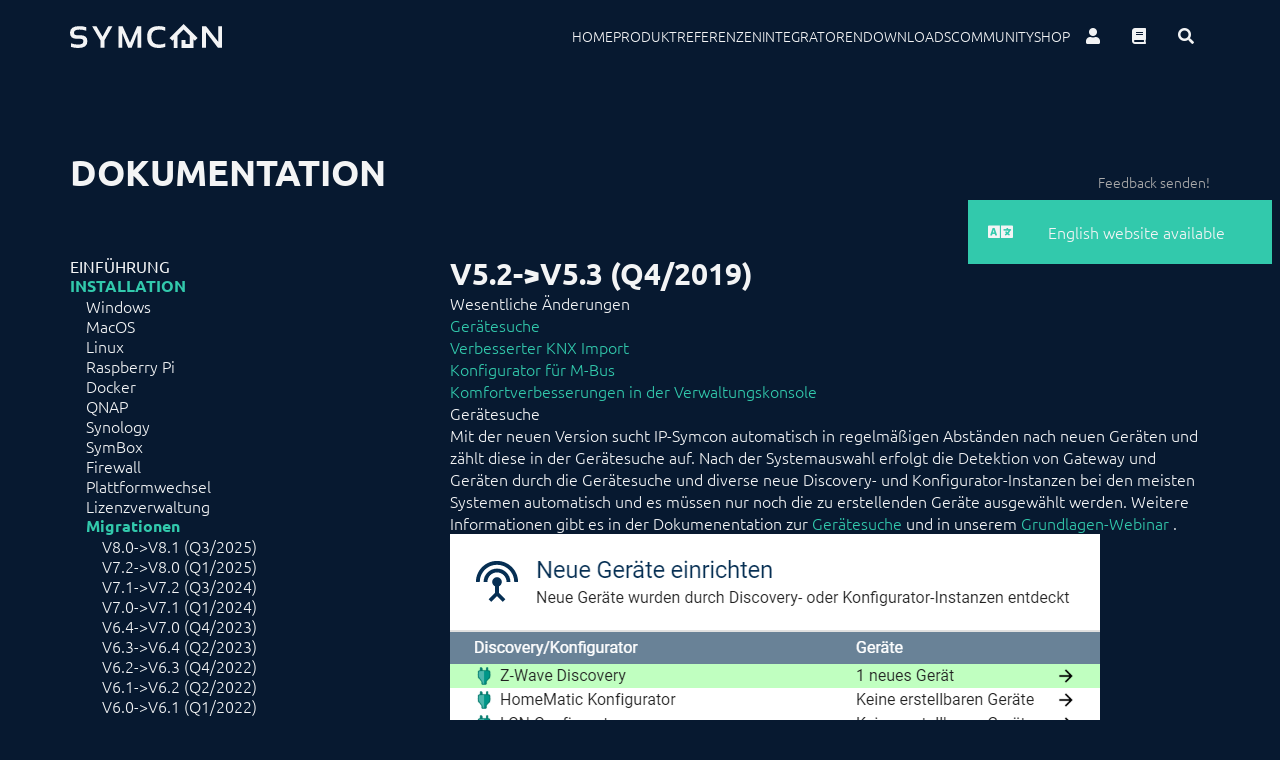

--- FILE ---
content_type: text/html; charset=utf-8
request_url: https://www.symcon.de/de/service/dokumentation/installation/migrationen/v52-v53-q4-2019/
body_size: 28654
content:
  <!DOCTYPE html>

<html lang="de" class="scroll-smooth scroll-p-24">
<head>
  <!--meta data block-->
  <meta charset="utf-8">
  <meta http-equiv="X-UA-Compatible" content="IE=edge">
  <meta name="viewport" content="width=device-width, initial-scale=1, maximum-scale=1, user-scalable=no">
  <!-- DESIGN | CONSEQUENCE Werbung und Kommunikation GmbH -->
  <meta name="author"
        content="Symcon GmbH">
  <meta name="publisher"
        content="Symcon GmbH">
  <meta name="copyright"
        content="Symcon GmbH">
  <meta name="description"
        content="Automation Solution">
  <meta name="keywords"
        content="SmartHome, Automatisierungssoftware, Software, IP-Symcon, Symcon, Sicherheit, Automation, Solution, Baukasten, Smart, Home">
  <meta name="pagetype"
        content="SmartHome Software Hardware">
  <meta http-equiv="content-language" content="de">
  <meta name="theme-color" content="rgba(7,25,48,1)" />

  <title>V5.2->V5.3 (Q4/2019) &#151; IP-Symcon :: Automatisierungssoftware</title>


  <!--Favicons-->
  <link rel="apple-touch-icon" sizes="180x180" href="/assets/favicons/apple-touch-icon.png">
  <link rel="icon" type="image/png" sizes="32x32" href="/assets/favicons/favicon-32x32.png">
  <link rel="icon" type="image/png" sizes="16x16" href="/assets/favicons/favicon-16x16.png">
  <link rel="manifest" href="/assets/site.webmanifest">
  <link rel="mask-icon" href="/assets/favicons/safari-pinned-tab.svg" color="#32c9ac">


  <link href="/assets/css/ubuntu-v13-latin.css" rel="stylesheet">
<link href="/assets/modules/fontawesome-free-5.9.0/css/all.css" rel="stylesheet">
<link href="/assets/css/output.css" rel="stylesheet">      <link href="/media/plugins/zephir/cookieconsent/index.css" rel="stylesheet">

  <!-- Meta Pixel Code -->
  <script
          type="text/plain"
          data-category="measurement"
          data-service="Meta Analytics">
    !function(f, b, e, v, n, t, s) {
      if (f.fbq) return;
      n = f.fbq = function() {
        n.callMethod ?
          n.callMethod.apply(n, arguments) : n.queue.push(arguments);
      };
      if (!f._fbq) f._fbq = n;
      n.push = n;
      n.loaded = !0;
      n.version = "2.0";
      n.queue = [];
      t = b.createElement(e);
      t.async = !0;
      t.src = v;
      s = b.getElementsByTagName(e)[0];
      s.parentNode.insertBefore(t, s);
    }(window, document, "script",
      "https://connect.facebook.net/en_US/fbevents.js");
    fbq("init", "477457067203967"); //Symcon
    fbq("track", "PageView");
  </script>
  <noscript>
    <img data-category="measurement"
                 data-service="Meta Analytics" height="1" width="1" style="display:none"
                 src="https://www.facebook.com/tr?id=477457067203967&ev=PageView&noscript=1"
    /></noscript>
  <!-- End Meta Pixel Code -->

  <!-- Global site tag (gtag.js) - Google Analytics -->
  <script async data-src="https://www.googletagmanager.com/gtag/js?id=UA-33065448-1"
          type="text/plain"
          data-category="measurement"
          data-service="Google Analytics"></script>
  <script data-category="measurement"
          type="text/plain"
          data-service="Google Analytics">
    window.dataLayer = window.dataLayer || [];

    function gtag() {
      dataLayer.push(arguments);
    }

    gtag("js", new Date());

    gtag("config", "UA-33065448-1");

    (function(i, s, o, g, r, a, m) {
      i["GoogleAnalyticsObject"] = r;
      i[r] = i[r] || function() {
        (i[r].q = i[r].q || []).push(arguments);
      }, i[r].l = 1 * new Date();
      a = s.createElement(o),
        m = s.getElementsByTagName(o)[0];
      a.async = 1;
      a.src = g;
      m.parentNode.insertBefore(a, m);
    })(window, document, "script", "https://www.google-analytics.com/analytics.js", "ga");

    ga("create", "UA-33065448-1", "auto");
    ga("set", "transport", "beacon");
    ga("send", "pageview");
  </script>
  <!-- End gtag.js -->


</head>

<body class="min-h-screen flex flex-col">


  <header class="sticky top-0 w-full bg-base-color p-0 md:py-2 z-[1001] xl:py-4">
  <nav class="xl:container relative mx-auto flex items-center">
    <!--mobile toggle-->
    <input type="checkbox" id="menu-toggle" class="hidden peer">
    <!--Icon Container-->
    <div class="flex justify-between items-center md:py-8 px-6 xl:p-0">
      <a class="z-20" href="/de/" aria-label="Logo">
        <svg class="stoke-white fill-white h-6 w-auto"
             xmlns="http://www.w3.org/2000/svg"
             viewBox="0 0 199.16 31.53">
          <g>
            <path
              d="M1.39,30.14V25.39A27.63,27.63,0,0,0,11,27q6.52,0,6.52-4.36,0-3.16-4-3.17H8.7Q0,19.44,0,11.51,0,2.8,12.39,2.79a29.15,29.15,0,0,1,9,1.39V8.94a25.64,25.64,0,0,0-9-1.59q-7.14,0-7.14,4.16c0,2.12,1.15,3.17,3.45,3.17h4.84q9.26,0,9.25,7.93,0,8.92-11.77,8.92A30.88,30.88,0,0,1,1.39,30.14Z"></path>
            <path d="M29,3h5.65l8,13.66L50.08,3h5.45L45.11,21.42v9.91H39.85V21.42Z"></path>
            <path
              d="M63.52,31.33V3H69L78.58,24.5,88,3h5.25V31.33H88.39V11.59L80.71,31.33H76.23L68.38,11.59V31.33Z"></path>
            <path
              d="M124.66,30.14a23.26,23.26,0,0,1-8.32,1.39q-15.27,0-15.26-14.77,0-14,15.26-14a23.49,23.49,0,0,1,8.32,1.39V8.94a19.66,19.66,0,0,0-7.92-1.59q-10.21,0-10.21,9.41Q106.53,27,116.74,27a19.82,19.82,0,0,0,7.92-1.58Z"></path>
            <path d="M173.09,31.33V3h5.25L194.1,23.25V3h5.06V31.33H193.9L178.15,10.64V31.33Z"></path>
            <path
              d="M146,31.38h15.76V20.16L163.61,22l3.57-3.57L148.78,0h0l-18.4,18.41L134,22l1.81-1.82V31.38h5.07l0-16.27,8-8,8,8V26.33h-5.5V21H146Z"></path>
          </g>
        </svg>
      </a>
    </div>
    <!--Menu-->
    <!--Toggle Buttons-->
    <label class="hidden ml-auto py-4 md:py-8 px-6 z-20 peer-checked:flex" for="menu-toggle">
      <i class="text-white text-2xl fas fa-times"></i>
    </label>
    <label class="flex ml-auto py-4 md:py-8 px-6 z-20 peer-checked:hidden xl:hidden" for="menu-toggle">
      <i class="fas fa-bars text-white text-2xl ml-auto"></i>
    </label>

    <!--navigation-->
    <ul
      class="fixed text-clean-white top-0 z-10 uppercase text-2xl gap-6 opacity-95 flex overflow-hidden w-screen h-0 peer-checked:h-screen bg-accent flex-col justify-center items-center peer-checked:text-primary transition-all duration-300 xl:h-full xl:w-full xl:flex-row xl:relative xl:bg-transparent xl:text-sm xl:justify-end xl:items-center xl:overflow-auto">

      <li class="hover:text-[#23527c] transition-colors duration-300" aria-label="Home">
        <a  href="/de/">
          Home        </a>
      </li>

      <li class="hover:text-[#23527c] transition-colors duration-300">
        <a           href="/de/produkt/"  aria-label="Produkt">
          Produkt        </a>
      </li>

      <li class="hover:text-[#23527c] transition-colors duration-300">
        <a           href="/de/referenzen/"  aria-label="Referenzen">
          Referenzen        </a>
      </li>

      <li class="hover:text-[#23527c] transition-colors duration-300">
        <a           href="/de/integratoren/"  aria-label="Integratoren">
          Integratoren        </a>
      </li>

      <li class="hover:text-[#23527c] transition-colors duration-300">
        <a           href="/de/downloads/"  aria-label="Downloads">
          Downloads        </a>
      </li>

      <li class="hover:text-[#23527c] transition-colors duration-300">
        <a href="https://community.symcon.de" aria-label="Community">Community</a>
      </li>

      <li class="hover:text-[#23527c] transition-colors duration-300">
        <a           href="/de/shop/" aria-label="Shop">
          Shop        </a>
      </li>

      <li  class="flex justify-center items-center ">
        <a href="https://account.symcon.de" class="hover:text-[#23527c] py-2 px-4 transition-colors duration-300" title="Persönlicher Bereich">
          <i class="fas fa-user text-base"></i>
        </a>
        <a href="/de/service/dokumentation/einfuehrung/"
           class="hover:text-[#23527c] py-2 px-4 transition-colors duration-300"
           title="Dokumentation">
          <i class="fas fa-book text-base"></i>
        </a>
        <button onclick="handleSearchFieldToggle()" id="search-field-toggle-button"
                class="py-2 px-4 transition-colors duration-300" title="Suche">
          <i id="header-search-button"
             class="fas fa-search text-base hover:text-[#23527c] transition-colors duration-300"></i>
        </button>
      </li>

    </ul>
    <form id="searchform" class="relative md:absolute md:right-0 md:top-full hidden opacity-0 transition-opacity duration-300"
          action="//community.symcon.de/search" method="GET">
      <input type="search" id="searchfield" value="" name="q" placeholder="Suche...">
      <span
        class="fas fa-times absolute right-0 p-4 top-0 h-full bg-clean-white z-10 flex justify-center items-center text-red-400 hover:text-red-500 "
        onclick="handleSearchFieldToggle()">
              <i id="search-close "></i>
      </span>
    </form>
    <script>

      let searchForm = document.getElementById("searchform")
      let searchFieldToggleButton = document.getElementById("search-field-toggle-button")
      let searchFiledToggleStore = false;
      let handleSearchFieldToggle = () => {
        console.log("toggle")

        if (searchFiledToggleStore) {
          searchForm.classList.remove("opacity-100")
          searchForm.classList.add("opacity-0")
          searchFieldToggleButton.classList.remove("bg-accent")
          document.getElementById("searchfield").value = "";
          setTimeout(() => {
            searchForm.classList.add("hidden")
          }, 300)
        } else {
          searchForm.classList.remove("hidden")
          setTimeout(() => {
            searchForm.classList.add("opacity-100")
            searchForm.classList.remove("opacity-0")
            searchFieldToggleButton.classList.add("bg-accent")
            document.getElementById("searchfield").focus();
          }, 10)
        }
        searchFiledToggleStore = !searchFiledToggleStore;
      }

    </script>
  </nav>


</header>

  <main class="container mx-auto  max-md:p-2">

  <div class="fixed hidden top-0 left-0 right-0 bottom-0 justify-center items-center bg-[rgba(0,0,0,.7)]"
     id="feedback-modal">

  <div class="max-w-md flex flex-col gap-4 bg-white p-4">
    <h1 class="text-4xl text-base-color-2 uppercase">Was können wir verbessern?</h1>
    <div class="feedback-content flex flex-col flex flex-col gap-2 p-4">
      <input type="text" id="feedback-name" class="form-control bg-clean-white" placeholder="Ihr Name (erforderlich)">
      <input id="feedback-subject" class="form-control" type="text" placeholder="Betreff (erforderlich)">
      <textarea id="feedback-message" class="form-control" placeholder="Ihre Nachricht" cols="50"
                rows="10"></textarea>
      <input id="feedback-email" type="email" class="form-control !max-w-full w-full"
             placeholder="Ihre E-Mail-Adresse (für Rückfragen)">
      <div class="flex justify-center items-center">
        <div id="feedback-text" class="text-red-500 font-bold"></div>

      <button onclick="modal.submit();" id="feedback-submit" class=" max-w-full w-36 h-12 ml-auto btn btn-primary"
              type="submit">Absenden</button>
      <button id="feedback-loading" class="btn btn-primary ml-auto max-w-full w-36 h-12" style="display: none;"
              type="submit"><i class="fas fa-spinner animate-spin text-3xl"></i></button>
      </div>
    </div>
  </div>
</div>


<header class="py-16 flex w-full justify-between">
  <div class="flex flex-col gap-8">
    <p class="h-4"><a id="doku-back-link" class="text-accent" href="/produkt">« Zurück zu Produkt </a></p>
    <h1 class="text-4xl uppercase font-bold">Dokumentation</h1>
  </div>
  <div class="mt-auto flex gap-2 text-sm  max-md:hidden">
    <a id="edit-button" href="javascript:editPage();" class="hidden text-[#aaa] transition-colors duration-300 hover:text-white">(Bearbeiten)</a>
    <a href="javascript:modal.open();"
       class="text-[#aaa] transition-colors duration-300 hover:text-white ">Feedback senden!</a>
  </div>
</header>

<script data-cookiecategory="necessary">


  String.prototype.isBlank = function () {
    return (this.trim() === "");
  }

  class ModalForm {
    feedbackSent = false;
    modalElement;
    feedbackEmail;
    feedbackName;

    constructor(element) {
      this.modalElement = document.getElementById(element);
      this.feedbackEmail = localStorage.getItem('feedback_email');
      this.feedbackName = localStorage.getItem('feedback_name');

      if (this.feedbackEmail != null) {
        document.getElementById('feedback-email').value = this.feedbackEmail;
      }
      if (this.feedbackName != null) {
        document.getElementById('feedback-name').value = this.feedbackName;
      }

      this.modalElement.addEventListener('click', (e) => {
        if (e.target.id === element) {
          this.save();
        }
      });
    }


    open() {
      document.getElementById('feedback-modal').classList.add('flex', "z-[1000]");
      document.getElementById('feedback-modal').classList.remove('hidden');
    }


    save(){
      localStorage.setItem('feedback_email', document.getElementById('feedback-email').value.trim());
      localStorage.setItem('feedback_name', document.getElementById('feedback-name').value.trim());
      localStorage.setItem('feedback_subject', document.getElementById('feedback-subject').value.trim());
      localStorage.setItem('feedback_message', document.getElementById('feedback-message').value.trim());
      this.close();
    }

    saveClear(){
      localStorage.removeItem("feedback_subject");
      localStorage.removeItem("feedback_message");
      document.getElementById('feedback-subject').value = "";
      document.getElementById('feedback-message').value = "";
    }

    close() {
      document.getElementById('feedback-modal').classList.remove('flex', "z-[1000]");
      document.getElementById('feedback-modal').classList.add('hidden');
    }

    submit() {
      if(this.feedbackSent){
        this.close();
        return;
      }

      let emailReg = /^([\w+-\.]+@([\w-]+\.)+[\w-]{2,64})?$/
      let name = document.getElementById('feedback-name').value.trim();
      let subject = document.getElementById('feedback-subject').value.trim();
      let message = document.getElementById('feedback-message').value.trim()
      let email = document.getElementById('feedback-email').value.trim();

      /*clear feedback text*/
      document.getElementById('feedback-text').innerHTML = "";

      if(name.isBlank()){
        document.getElementById('feedback-text').innerHTML = "Kein Name";
        return;
      }

      if (subject.isBlank()) {
        document.getElementById('feedback-text').innerHTML = "Kein Betreff";
        return;
      }

      if (email.isBlank()||!emailReg.test(email)) {
        document.getElementById('feedback-text').innerHTML = "Ungültige E-Mail-Adresse";
        return;
      }

      localStorage.setItem('feedback_name', name);
      localStorage.setItem('feedback_email', email);


      document.getElementById('feedback-submit').style.display = "none";
      document.getElementById('feedback-loading').style.display = "flex";

      /*send feedback*/
      this.feedbackSent = true;

      let url = "https://support.symcon.de/feedback?name=" + encodeURIComponent(name) + "&email=" + encodeURIComponent(email) + "&subject=" + encodeURIComponent(subject) + "&message=" + encodeURIComponent(message) + "&url=" + encodeURIComponent("https://www.symcon.de" + "/de/service/dokumentation/installation/migrationen/v52-v53-q4-2019");

      fetch(url, {
        method: "POST"
      })
        .then((response)=> {
          document.getElementById('feedback-loading').style.display = "none";
          document.getElementById('feedback-submit').style.display = "flex";
          return response.text();
        })
        .then((text)=> {
          if (text === '"OK"') {
            document.getElementById('feedback-submit').style.backgroundColor = "#32c9ac";
            document.getElementById('feedback-submit').style.borderColor = "#32c9ac";
            document.getElementById('feedback-submit').innerText = "Erfolgreich!";


            setTimeout(()=> {
              this.feedbackSent = false;
              modal.saveClear();
              modal.close();
            }, 5000);

          } else {
            document.getElementById('feedback-submit').removeAttribute('disabled');
            document.getElementById('feedback-submit').style.backgroundColor = "#b51c1c";
            document.getElementById('feedback-submit').style.borderColor = "#b51c1c";
            document.getElementById('feedback-submit').innerText = "Erneut versuchen";
          }
        })
        .catch(()=> {
          document.getElementById('feedback-submit').removeAttribute('disabled');
          document.getElementById('feedback-submit').style.backgroundColor = "#b51c1c";
          document.getElementById('feedback-submit').style.borderColor = "#b51c1c";
          document.getElementById('feedback-submit').innerText = "Erneut versuchen";
        })
    }

  }

  function editPage() {
    if (window.location.href.includes('localhost') === true) {
      window.open('/panel/pages/service+dokumentation+installation+migrationen+v52-v53-q4-2019');
    } else {
      let path = "service/dokumentation/2_installation/12_migrationen/13_v52-v53-q4-2019" + "/" + "doku-default" + "." + "de" + ".txt";
      window.open(('https://github.com/symcon/site/edit/master/content/' + path).replace(new RegExp('\/' + '$'), '.txt'));
    }
  }


  let modal = new ModalForm('feedback-modal');


  /*enable github editing with special keyboard shortcut*/
  window.addEventListener('keydown', (event) => {
    if (event.ctrlKey && event.shiftKey && event.altKey && event.code === "KeyN") {
      try {
        localStorage.setItem('github-edit', '1');
        document.getElementById('edit-button').style.display = 'block';
        $('#edit-button').show();
      } catch (e) {
        console.log(e)
      }
    }
  });

  document.addEventListener("DOMContentLoaded",()=>{
    try {
      if (localStorage.getItem('github-edit') === '1') {
        document.getElementById('edit-button').style.display = 'block';
      }
    } catch {
      console.log(e)
    }
  })

</script>
<script data-cookiecategory="measurement">
  document.addEventListener("DOMContentLoaded", () => {
    const refURL = document.referrer;
    const backLink = document.getElementById('doku-back-link');
    let specialSites = (refURL.indexOf('amplifyapp.com') === -1 || refURL.indexOf('localhost:8000') === -1 || refURL.indexOf('symcon.de') === -1);
    if (refURL === '' || !specialSites) {
      //user comes from an external page or inputted page directly, don't show back link
      backLink.style.display = 'none';
    } else if (refURL.indexOf('documentation') !== -1 || refURL.indexOf('dokumentation') !== -1) {
      //user comes from a doku page, don't show back link
      backLink.style.display = 'none';
    } else if (refURL.indexOf('forum') !== -1) {
      //user comes from the community forum, show back link
      backLink.innerText = "Zurück zum Forum";
      backLink.setAttribute('href', refURL);
      backLink.style.display = 'block';
    } else {
      //user comes from some other symcon page, we show the link with a correct name
      backLink.setAttribute('href', refURL);
      backLink.style.display = 'none';
      //request page title
      const Http = new XMLHttpRequest();
      Http.open("GET", refURL);
      Http.send();
      Http.onreadystatechange = function (e) {
        if (e.target.responseText.match(/<title[^>]*>(.*?)<\/title>/g)) {
          //search global
          let title = e.target.responseText.match(/<title[^>]*>(.*?)<\/title>/g)[0];
          //search local
          title = title.match(/<title[^>]*>(.*?)<\/title>/)[1];
          title = title.substring(0, title.indexOf(' &#151; ' + "IP-Symcon :: Automatisierungssoftware"));
          backLink.innerText = "Zurück zu  " + title;
          backLink.style.display = 'block';
        }
      }
    }
  })
</script>
  <section class="md:grid md:grid-cols-3">

    <label for="mobile-doku-nav"
           class="md:hidden w-12 h-12 bg-accent fixed left-2 bottom-2 flex justify-center items-center cursor-pointer z-[1003] group">
      <i class="fas fa-bars text-white text-2xl"></i>
    </label>
    <input id="mobile-doku-nav" class="peer hidden" type="checkbox"></input>
    <!--Getting correct site children and passing them along-->
    <nav
      class="max-md:max-w-0 max-md:overflow-x-hidden max-md:overflow-y-scroll max-md:fixed max-md:left-0 max-md:top-0 max-md:bottom-0 max-md:z-[1002] max-md:peer-checked:max-w-xs max-md:w-full max-md:transition-all max-md:duration-500 max-md:bg-base-color-2 max-md:peer-checked:px-4 max-md:py-4 max-md:text-sm max-md:whitespace-nowrap">
            
<ul class="pb-2 flex flex-col overflow-hidden transition-all duration-300 gap-2 pb-4 font-medium">
    <li class="flex flex-col gap-2 sub ">
    <a class=" uppercase    "
      href="/de/service/dokumentation/einfuehrung/">Einf&uuml;hrung</a>
      </li>
    <li class="flex flex-col gap-2 sub active">
    <a class=" uppercase    text-accent font-bold"
      href="/de/service/dokumentation/installation/">Installation</a>
    
<ul class="pb-2 flex flex-col overflow-hidden transition-all duration-300 gap-2 pl-4 font-normal">
    <li class="flex flex-col gap-2 normal ">
    <a class="    "
      href="/de/service/dokumentation/installation/windows/">Windows</a>
      </li>
    <li class="flex flex-col gap-2 normal ">
    <a class="    "
      href="/de/service/dokumentation/installation/macos/">MacOS</a>
      </li>
    <li class="flex flex-col gap-2 normal ">
    <a class="    "
      href="/de/service/dokumentation/installation/linux/">Linux</a>
      </li>
    <li class="flex flex-col gap-2 normal ">
    <a class="    "
      href="/de/service/dokumentation/installation/raspberry-pi/">Raspberry Pi</a>
      </li>
    <li class="flex flex-col gap-2 normal ">
    <a class="    "
      href="/de/service/dokumentation/installation/docker/">Docker</a>
      </li>
    <li class="flex flex-col gap-2 normal ">
    <a class="    "
      href="/de/service/dokumentation/installation/qnap/">QNAP</a>
      </li>
    <li class="flex flex-col gap-2 normal ">
    <a class="    "
      href="/de/service/dokumentation/installation/synology/">Synology</a>
      </li>
    <li class="flex flex-col gap-2 normal ">
    <a class="    "
      href="/de/service/dokumentation/installation/symbox/">SymBox</a>
      </li>
    <li class="flex flex-col gap-2 normal ">
    <a class="    "
      href="/de/service/dokumentation/installation/firewall/">Firewall</a>
      </li>
    <li class="flex flex-col gap-2 normal ">
    <a class="    "
      href="/de/service/dokumentation/installation/plattformwechsel/">Plattformwechsel</a>
      </li>
    <li class="flex flex-col gap-2 normal ">
    <a class="    "
      href="/de/service/dokumentation/installation/lizenz-aendern/">Lizenzverwaltung</a>
      </li>
    <li class="flex flex-col gap-2 sub active">
    <a class="    text-accent font-bold"
      href="/de/service/dokumentation/installation/migrationen/">Migrationen</a>
    
<ul class="pb-2 flex flex-col overflow-hidden transition-all duration-300 gap-2 pl-4 font-normal">
    <li class="flex flex-col gap-2 normal ">
    <a class="    "
      href="/de/service/dokumentation/installation/migrationen/v80-v81-q3-2025/">V8.0-&gt;V8.1 (Q3/2025)</a>
      </li>
    <li class="flex flex-col gap-2 normal ">
    <a class="    "
      href="/de/service/dokumentation/installation/migrationen/v72-v80-q1-2025/">V7.2-&gt;V8.0 (Q1/2025)</a>
      </li>
    <li class="flex flex-col gap-2 normal ">
    <a class="    "
      href="/de/service/dokumentation/installation/migrationen/v71-v72-q3-2024/">V7.1-&gt;V7.2 (Q3/2024)</a>
      </li>
    <li class="flex flex-col gap-2 normal ">
    <a class="    "
      href="/de/service/dokumentation/installation/migrationen/v70-v71-q1-2024/">V7.0-&gt;V7.1 (Q1/2024)</a>
      </li>
    <li class="flex flex-col gap-2 normal ">
    <a class="    "
      href="/de/service/dokumentation/installation/migrationen/v64-v70-q4-2023/">V6.4-&gt;V7.0 (Q4/2023)</a>
      </li>
    <li class="flex flex-col gap-2 normal ">
    <a class="    "
      href="/de/service/dokumentation/installation/migrationen/v63-v64-q2-2023/">V6.3-&gt;V6.4 (Q2/2023)</a>
      </li>
    <li class="flex flex-col gap-2 normal ">
    <a class="    "
      href="/de/service/dokumentation/installation/migrationen/v62-v63-q4-2022/">V6.2-&gt;V6.3 (Q4/2022)</a>
      </li>
    <li class="flex flex-col gap-2 normal ">
    <a class="    "
      href="/de/service/dokumentation/installation/migrationen/v61-v62-q2-2022/">V6.1-&gt;V6.2 (Q2/2022)</a>
      </li>
    <li class="flex flex-col gap-2 normal ">
    <a class="    "
      href="/de/service/dokumentation/installation/migrationen/v60-v61-q1-2022/">V6.0-&gt;V6.1 (Q1/2022)</a>
      </li>
    <li class="flex flex-col gap-2 normal ">
    <a class="    "
      href="/de/service/dokumentation/installation/migrationen/v55-v60-q3-2021/">V5.5-&gt;V6.0 (Q3/2021)</a>
      </li>
    <li class="flex flex-col gap-2 normal ">
    <a class="    "
      href="/de/service/dokumentation/installation/migrationen/v54-v55-q4-2020/">V5.4-&gt;V5.5 (Q4/2020)</a>
      </li>
    <li class="flex flex-col gap-2 normal ">
    <a class="    "
      href="/de/service/dokumentation/installation/migrationen/v53-v54-q2-2020/">V5.3-&gt;V5.4 (Q2/2020)</a>
      </li>
    <li class="flex flex-col gap-2 normal active">
    <a class="    text-accent font-bold"
      href="/de/service/dokumentation/installation/migrationen/v52-v53-q4-2019/">V5.2-&gt;V5.3 (Q4/2019)</a>
      </li>
    <li class="flex flex-col gap-2 normal ">
    <a class="    "
      href="/de/service/dokumentation/installation/migrationen/v51-v52-q3-2019/">V5.1-&gt;V5.2 (Q3/2019)</a>
      </li>
    <li class="flex flex-col gap-2 normal ">
    <a class="    "
      href="/de/service/dokumentation/installation/migrationen/v50-v51-q2-2019/">V5.0-&gt;V5.1 (Q2/2019)</a>
      </li>
    <li class="flex flex-col gap-2 normal ">
    <a class="    "
      href="/de/service/dokumentation/installation/migrationen/v44-v50-q3-2018/">V4.4-&gt;V5.0 (Q3/2018)</a>
      </li>
    <li class="flex flex-col gap-2 normal ">
    <a class="    "
      href="/de/service/dokumentation/installation/migrationen/v43-v44-q4-2017/">V4.3-&gt;V4.4 (Q4/2017)</a>
      </li>
    <li class="flex flex-col gap-2 normal ">
    <a class="    "
      href="/de/service/dokumentation/installation/migrationen/v42-v43-q3-2017/">V4.2-&gt;V4.3 (Q3/2017)</a>
      </li>
    <li class="flex flex-col gap-2 normal ">
    <a class="    "
      href="/de/service/dokumentation/installation/migrationen/v41-v42-q2-2017/">V4.1-&gt;V4.2 (Q2/2017)</a>
      </li>
    <li class="flex flex-col gap-2 normal ">
    <a class="    "
      href="/de/service/dokumentation/installation/migrationen/v40-v41-q4-2016/">V4.0-&gt;V4.1 (Q4/2016)</a>
      </li>
    <li class="flex flex-col gap-2 normal ">
    <a class="    "
      href="/de/service/dokumentation/installation/migrationen/v34-v40-q1-2016/">V3.4-&gt;V4.0 (Q1/2016)</a>
      </li>
    <li class="flex flex-col gap-2 normal ">
    <a class="    "
      href="/de/service/dokumentation/installation/migrationen/v33-v34-q2-2015/">V3.3-&gt;V3.4 (Q2/2015)</a>
      </li>
    <li class="flex flex-col gap-2 normal ">
    <a class="    "
      href="/de/service/dokumentation/installation/migrationen/v32-v33-q1-2015/">V3.2-&gt;V3.3 (Q1/2015)</a>
      </li>
    <li class="flex flex-col gap-2 normal ">
    <a class="    "
      href="/de/service/dokumentation/installation/migrationen/v31-v32-q3-2014/">V3.1-&gt;V3.2 (Q3/2014)</a>
      </li>
    <li class="flex flex-col gap-2 normal ">
    <a class="    "
      href="/de/service/dokumentation/installation/migrationen/v30-v31-q2-2014/">V3.0-&gt;V3.1 (Q2/2014)</a>
      </li>
    <li class="flex flex-col gap-2 normal ">
    <a class="    "
      href="/de/service/dokumentation/installation/migrationen/v27-v30-q3-2013/">V2.7-&gt;V3.0 (Q3/2013)</a>
      </li>
    <li class="flex flex-col gap-2 normal ">
    <a class="    "
      href="/de/service/dokumentation/installation/migrationen/v26-v27-q1-2013/">V2.6-&gt;V2.7 (Q1/2013)</a>
      </li>
    <li class="flex flex-col gap-2 normal ">
    <a class="    "
      href="/de/service/dokumentation/installation/migrationen/v25-v26-q3-2012/">V2.5-&gt;V2.6 (Q3/2012)</a>
      </li>
    <li class="flex flex-col gap-2 normal ">
    <a class="    "
      href="/de/service/dokumentation/installation/migrationen/v24-v25-q4-2011/">V2.4-&gt;V2.5 (Q4/2011)</a>
      </li>
    <li class="flex flex-col gap-2 normal ">
    <a class="    "
      href="/de/service/dokumentation/installation/migrationen/v23-v24-q2-2011/">V2.3-&gt;V2.4 (Q2/2011)</a>
      </li>
    <li class="flex flex-col gap-2 normal ">
    <a class="    "
      href="/de/service/dokumentation/installation/migrationen/v22-v23-q3-2010/">V2.2-&gt;V2.3 (Q3/2010)</a>
      </li>
    <li class="flex flex-col gap-2 normal ">
    <a class="    "
      href="/de/service/dokumentation/installation/migrationen/v21-v22-q1-2010/">V2.1-&gt;V2.2 (Q1/2010)</a>
      </li>
    <li class="flex flex-col gap-2 normal ">
    <a class="    "
      href="/de/service/dokumentation/installation/migrationen/v20-v21-q3-2009/">V2.0-&gt;V2.1 (Q3/2009)</a>
      </li>
    <li class="flex flex-col gap-2 normal ">
    <a class="    "
      href="/de/service/dokumentation/installation/migrationen/v10-v20-q1-2009/">V1.0-&gt;V2.0 (Q1/2009)</a>
      </li>
    <li class="flex flex-col gap-2 normal ">
    <a class="    "
      href="/de/service/dokumentation/installation/migrationen/v00-v10-q1-2005/">V0.0-&gt;V1.0 (Q1/2005)</a>
      </li>
  </ul>  </li>
  </ul>  </li>
    <li class="flex flex-col gap-2 normal ">
    <a class=" uppercase    "
      href="/de/service/dokumentation/sicherheit/">Sicherheit</a>
      </li>
    <li class="flex flex-col gap-2 sub ">
    <a class=" uppercase    "
      href="/de/service/dokumentation/datensicherung/">Datensicherung</a>
      </li>
    <li class="flex flex-col gap-2 sub ">
    <a class=" uppercase    "
      href="/de/service/dokumentation/grundlagen/">Grundlagen</a>
      </li>
    <li class="flex flex-col gap-2 sub ">
    <a class=" uppercase    "
      href="/de/service/dokumentation/komponenten/">Komponenten</a>
      </li>
    <li class="flex flex-col gap-2 sub ">
    <a class=" uppercase    "
      href="/de/service/dokumentation/vorgehensweisen/">Vorgehensweisen</a>
      </li>
    <li class="flex flex-col gap-2 sub ">
    <a class=" uppercase    "
      href="/de/service/dokumentation/modulreferenz/">Modulreferenz</a>
      </li>
    <li class="flex flex-col gap-2 sub ">
    <a class=" uppercase    "
      href="/de/service/dokumentation/befehlsreferenz/">Befehlsreferenz</a>
      </li>
    <li class="flex flex-col gap-2 sub ">
    <a class=" uppercase    "
      href="/de/service/dokumentation/entwicklerbereich/">Entwicklerbereich</a>
      </li>
  </ul>    </nav>

    <main class="col-span-2 pb-32 prose text-white max-w-full">
      <h1 class="text-3xl font-bold">V5.2->V5.3 (Q4/2019)</h1>
      

<h3><span id="Wesentliche_Änderungen">Wesentliche Änderungen</span></h3>
<ul>
<li><a href="/de/service/dokumentation/installation/migrationen/v52-v53-q4-2019#Ger&auml;tesuche">Ger&auml;tesuche</a> </li>
<li><a href="/de/service/dokumentation/installation/migrationen/v52-v53-q4-2019#Verbesserter_KNX_Import">Verbesserter KNX Import</a> </li>
<li><a href="/de/service/dokumentation/installation/migrationen/v52-v53-q4-2019#Konfigurator_f&uuml;r_M-Bus">Konfigurator f&uuml;r M-Bus</a> </li>
<li><a href="/de/service/dokumentation/installation/migrationen/v52-v53-q4-2019#Komfortverbesserungen_in_der_Verwaltungskonsole">Komfortverbesserungen in der Verwaltungskonsole</a> </li>
</ul>
<h4><span id="Gerätesuche">Gerätesuche</span></h4>
<p>Mit der neuen Version sucht IP-Symcon automatisch in regelmäßigen Abständen nach neuen Geräten und zählt diese in der Gerätesuche auf. Nach der Systemauswahl erfolgt die Detektion von Gateway und Geräten durch die Gerätesuche und diverse neue Discovery- und Konfigurator-Instanzen bei den meisten Systemen automatisch und es müssen nur noch die zu erstellenden Geräte ausgewählt werden. Weitere Informationen gibt es in der Dokumenentation zur <a href="/de/service/dokumentation/komponenten/verwaltungskonsole/geraetesuche">Ger&auml;tesuche</a> und in unserem <a href="https://www.youtube.com/watch?v=1H39DfH7_p4">Grundlagen-Webinar</a> .</p>
<figure class="imageblock"><img alt="Gerätesuche" src="/media/pages/service/dokumentation/installation/migrationen/v52-v53-q4-2019/07dce356c8-1768812037/geraetesuche.png"></figure>
<h4><span id="Verbesserter_KNX_Import">Verbesserter KNX Import</span></h4>
<p>Die Import-Funktion im KNX-Konfigurator wurde erweitert. Zusätzlich zum OPC Import ist es nun auch möglich die modernen DPTs aus einer generierten XML-Datei zu importieren und danach komfortabel im Konfigurator anzulegen. Es stehen dazu folgende Video Tutorials zur Verfügung: <a href="https://www.youtube.com/watch?v=DeGCLestF_I">XML-Export mithilfe der ETS</a> , <a href="https://www.youtube.com/watch?v=hgz7nv0SC-Q">XML-Export in IP-Symcon verwenden</a> </p>
<figure class="imageblock"><img alt="KNX Konfigurator" src="/media/pages/service/dokumentation/installation/migrationen/v52-v53-q4-2019/6ca788f203-1768812037/knx-konfigurator.png"></figure>
<h4><span id="Konfigurator_für_M-Bus">Konfigurator für M-Bus</span></h4>
<p>Auch für M-Bus gibt es nun einen Konfigurator. Dieser sucht den gesamten Bereich der Sekundäradressen von M-Bus ab und findet so alle angeschlossenen M-Bus-Geräte, damit diese unkompliziert in IP-Symcon erstellt werden können.</p>
<figure class="imageblock"><img alt="M-Bus Konfigurator" src="/media/pages/service/dokumentation/installation/migrationen/v52-v53-q4-2019/dad23642bb-1768812037/m-bus-konfigurator.png"></figure>
<h4><span id="Komfortverbesserungen_in_der_Verwaltungskonsole">Komfortverbesserungen in der Verwaltungskonsole</span></h4>
<p>Diverse kleine Erweiterungen haben den Komfort der Verwaltungskonsole verbessert. So ist es nun möglich die Reihenfolge der Tabs via Drag &amp; Drop anzupassen. Der Browsertitel passt sich an den Namen der Hauptkategorie an. Die Aktionen für Variablen in Ereignissen wurden erweitert. Insbesondere ist es möglich bei ausgelösten Ereignissen den auslösenden Wert direkt weiterzuleiten. So können unkompliziert diverse automatisierte Verhalten implementiert werden.</p>
<figure class="imageblock"><img alt="Variablenaktionen" src="/media/pages/service/dokumentation/installation/migrationen/v52-v53-q4-2019/7661ed01d2-1768812037/variablen-aktionen.png"></figure>
<h3><span id="Migration">Migration</span></h3>
<div class="flex my-4 gap-4 md:gap-6 md:px-6 p-4 max-sm:py-2 justify-center items-center bg-base-color-2 border border-warning max-lg:text-xs warnblock">
                                <img src="/assets/images/content/alert-light.svg" class="m-0 w-12 h-12" alt="Warning">
                        <div class="w-full">
                    <p>Bitte erstellen Sie auf jeden Fall ein Backup Ihres gesamten IP-Symcon Ordners, um auf die Version 5.2 zurück zu wechseln, sollten wider erwarten Probleme mit der Version 5.3 auftreten.</p>
                    </div>
                </div>
<div class="flex my-4 gap-4 md:gap-6 md:px-6 p-4 max-sm:py-2 justify-center items-center bg-base-color-2 border border-accent max-lg:text-xs infoblock">
                                <img src="/assets/images/content/info-light.svg" class="m-0 w-12 h-12" alt="Warning">
                        <div class="w-full"><p>Falls Sie von der Version 3.4 updaten, lesen Sie bitte vorher die Migrationsanleitung zur Version 4.0: <a href="/de/service/dokumentation/installation/migrationen/v34-v40-q1-2016#Migration">Migration auf Version 4.0</a> , Version 4.1: <a href="/de/service/dokumentation/installation/migrationen/v40-v41-q4-2016#Migration">Migration auf Version 4.1</a> , Version 4.2: <a href="/de/service/dokumentation/installation/migrationen/v41-v42-q2-2017#Migration">Migration auf Version 4.2</a> , Version 4.3: <a href="/de/service/dokumentation/installation/migrationen/v42-v43-q3-2017#Migration">Migration auf Version 4.3</a> , Version 4.4: <a href="/de/service/dokumentation/installation/migrationen/v43-v44-q4-2017#Migration">Migration auf Version 4.4</a> , Version 5.0: <a href="/de/service/dokumentation/installation/migrationen/v44-v50-q3-2018#Migration">Migration auf Version 5.0</a> , Version 5.1: <a href="/de/service/dokumentation/installation/migrationen/v50-v51-q2-2019#Migration">Migration auf Version 5.1</a>  und Version 5.2: <a href="/de/service/dokumentation/installation/migrationen/v51-v52-q3-2019#Migration">Migration auf Version 5.2</a> .</p></div>
                </div>
<ul>
<li>Beim Upgrade in Windows wird die Konfiguration von IP-Symcon analog zu anderen Betriebssystemen in den ProgramData-Ordner verschoben. Dies geschieht automatisch.</li>
<li>Es wird Raspbian Buster für Raspberry Pi erfordert! (Generelle <a href="/de/service/dokumentation/einfuehrung/systemvoraussetzungen/versionenuebersicht">Versionen&uuml;bersicht</a>)</li>
<li>Es wird Ubuntu 18.04 für Linux 64 Bit erfordert! (Generelle <a href="/de/service/dokumentation/einfuehrung/systemvoraussetzungen/versionenuebersicht">Versionen&uuml;bersicht</a>)</li>
<li>Für Microsoft Windows steht ausschließlich eine 64-Bit Version zur Verfügung.</li>
</ul>
<h3><span id="Liste_der_Änderungen">Liste der Änderungen</span></h3>
<h4><span id="Allgemein">Allgemein</span></h4>
<ul>
<li>
<p>Neu: Windows Version speichert alle Daten ab sofort unter C:\ProgramData\Symcon (<a href="https://community.symcon.de/t/neue-windows-version-der-5-3-mit-migration-in-den-program-data-ordner/50593">Mehr Informationen</a> )</p>
</li>
<li>
<p>Neu: Wenn IP-Symcon abstürzt wird unter Ubuntu/RPi/MacOS versucht automatisch ein Stacktrace im /var/lib/symcon/minidump Ordner zu speichern.</p>
</li>
<li>
<p>Neu: MiniDumps unter Windows sind jetzt testweise signifikant kleiner</p>
</li>
<li>
<p>Neu: HasAction Funktion zum Prüfen, ob Variable eine gültige Aktion besitzt</p>
</li>
<li>
<p>Neu: SSDP Control (Beispiel: YC_SearchDevices($id, "upnp:rootdevice"))</p>
</li>
<li>
<p>Neu: DNS-SD kann Geräte suchen</p>
</li>
<li>
<p>Neu: DNS-SD nutzt unter Linux die native Avahi API</p>
</li>
<li>
<p>Neu: UDP Socket unterstützt nun korrekt Broadcasting über alle vorhandenen Interfaces</p>
</li>
<li>
<p>Neu: Datenfluss angepasst, sodass mehrere alternative Pakete versendet werden können und nur das "beste" an die Instanz ausgeliefert wird. (Bisher nicht für PHP-Module verfügbar)</p>
</li>
<li>
<p>Neu: Update-Kanal wird unter Linux auch unter /etc/apt/sources.list.d/* geprüft</p>
</li>
<li>
<p>Neu: WFC_PushMessageEx um eine WebSocket Nachricht an einen bestimmten verbundenen Client via (RemoteIP/RemotePort) zu senden.</p>
</li>
<li>
<p>Neu: Die Docker, Ubuntu und Raspberry Pi Versionen nutzen für DNS-SD nun Avahi Core anstatt Avahi vom Betriebssystem. (Dadurch entfällt die letzte große Paket-Abhängigkeit)</p>
</li>
<li>
<p>Neu: Ubuntu/Raspberry Pi zeigt nach der Installation den Pfad zur Konsole an</p>
</li>
<li>
<p>Neu: MQTT: Retain</p>
</li>
<li>
<p>Neu: MQTT: Session Management (Siehe Timeout und Queue Limit Einstellungen im Server)</p>
</li>
<li>
<p>Neu: MQTT: Last Will/Testament</p>
</li>
<li>
<p>Neu: MQTT: Publish eines Clients wir nur in IP-Symcon ausgewertet und nicht an die anderen Clients weitergeleitet</p>
</li>
<li>
<p>Neu: Im Tray unter Windows gibt es einen Button zum Öffnen des ProgramData Pfades</p>
</li>
<li>
<p>Fix: Connect Dienst hat ein Timeout von 120 Sekunden anstatt von 10 Sekunden (Das sollte die Abbrüche der Verwaltungskonsole bei langen Operationen lösen)</p>
</li>
<li>
<p>Fix: MessageQueue wird beim Beenden vollständig abgearbeitet (Löst Problem mit fehlenden Werten in der settings.json die direkt vor dem Beenden geschrieben wurden)</p>
</li>
<li>
<p>Fix: "Enable Broadcast" aus UDP Socket entfernt, das dies nur für den Multicast Socket anwendbar war</p>
</li>
<li>
<p>Fix: Bei Modul-Updates wurde der Instanz-Status nicht korrekt zurückgesetzt, sodass diese weiterhin als Aktiv gemeldet wurden, obwohl diese gar nicht verfügbar waren</p>
</li>
<li>
<p>Fix: Potenzieller Fix für seltenes Crash-Problem, wenn man oft I/Os schließt/öffnet unter Linux</p>
</li>
<li>
<p>Fix: MQTT: Unvollständige/Fehlerhafte Pakete konnten IP-Symcon zum Absturz bringen</p>
</li>
<li>
<p>Fix: VoIP: VoIP_SendDTMF erlaubt nun auch * und #</p>
</li>
<li>
<p>Fix: IntervalBox'en und 'label' auf NumberSpinner und 'caption' aktualisiert</p>
</li>
<li>
<p>Fix: MQTT leitet Nachrichten nicht an den Ursprung weiter um Endlosschleifen zu verhindern</p>
</li>
<li>
<p>Fix: Fehlerhafte Module konnten nicht über den Store gelöst werden</p>
</li>
<li>
<p>Fix: MQTT: Geräte ohne ClientID bekommen eine passende ClientID zugewiesen</p>
</li>
<li>
<p>Fix: MQTT: Last Will mit QoS &gt; 0 wird aktuell mit QoS = 0 versendet</p>
</li>
</ul>
<h4><span id="Geräte">Geräte</span></h4>
<ul>
<li>
<p>Neu: Discovery Instanzen für alle Symcon LAN Gateways (IPS-868, M-Bus, 1-Wire, Z-Wave, EnOcean)</p>
</li>
<li>
<p>Neu: HomeMatic Discovery</p>
</li>
<li>
<p>Neu: IPS-868 Konfigurator</p>
</li>
<li>
<p>Neu: EnOcean D2-11-*</p>
</li>
<li>
<p>Neu: EnOcean EEP D2-05-00, EEP D2-05-01, D2-05-02</p>
</li>
<li>
<p>Neu: M-Bus Konfigurator, welcher alle angeschlossenen M-Bus Geräte suchen kann</p>
</li>
<li>
<p>Neu: M-Bus Geräte können über Sekundär-Adressierung angesprochen werden</p>
</li>
<li>
<p>Neu: M-Bus: Anzahl der gelesenen Pakete kann limitiert werden</p>
</li>
<li>
<p>Neu: M-Bus Konfigurator: Standard Intervall / Standard Adressierung kann vorgegeben werden</p>
</li>
<li>
<p>Neu: KNX Konfigurator kann XML Exports der ETS Gruppenadressen einlesen (Damit werden auch die neuen DPT Instanzen erstellt)</p>
</li>
<li>
<p>Neu: KNX Konfigurator in der Legacy Konsole entfernt, da dieser nicht mehr mit IP-Symcon 5.3 kompatibel ist</p>
</li>
<li>
<p>Neu: KNX Konfigurator versucht GA's mit dem Status-Suffix automatisch als Rückmelde GA zuzuordnen, sofern gewünscht</p>
</li>
<li>
<p>Neu: KNX/DPT Instanzen haben im Namen zusätzlich den generischen Datentyp</p>
</li>
<li>
<p>Neu: LCN: Setzen vonn Schwellwerten (1x5 über Register 0, 4x4 über Register 1-4)</p>
</li>
<li>
<p>Neu: Z-Wave: Es können benutzerdefinierte Werte bei Parameters aus der ZWDB angegeben werden</p>
</li>
<li>
<p>Neu: VoIP: VoIP_SendDTMF zum Senden von DTMF Tönen</p>
</li>
<li>
<p>Fix: VoIP: Besserer Fix für das 401 Problem sobald die Session abläuft</p>
</li>
<li>
<p>Fix: M-Bus: Position wird über mehrere Pakete hinweg korrekt gesetzt</p>
</li>
<li>
<p>Fix: Z-Wave: Öffnen der Z-Wave Instanzen bei vielen angelernten Knoten sollte wesentlich schneller gehen</p>
</li>
<li>
<p>Fix: Z-Wave: Problem beim Öffnen von Instanzen mit Zipato RFID/Lock gelöst</p>
</li>
<li>
<p>Fix: Z-Wave: Workaround für fehlerhafte Fibaro Geräte, welche eine schlampige Implementation der Multi Channel Association Klasse haben. Wir entfernen diese Klasse entsprechend, sodass IP-Symcon die alten simplen Association verwendet</p>
</li>
<li>
<p>Fix: Z-Wave: Option für "Simple Association erzwingen" wird nur noch angezeigt, wenn diese auch sinnvoll ist (Benötigt vorhanden sein der Multi Channel Klasse und die Multi Channel Association Klasse ab Version 3)</p>
</li>
<li>
<p>Fix: LCN Display: Anzeigedauer wird nicht in Sekunden angeben, sondern ist von der Modul-Konfiguration abhängig</p>
</li>
<li>
<p>Fix: LCN: Ampere-Werte werden nun korrekt in Milliampere dargestellt</p>
</li>
<li>
<p>Fix: xComfort 1-Kanal Heizaktor kann nun auch korrekt ausgeschaltet werden</p>
</li>
<li>
<p>Fix: xComfort: Router wird vom Konfigurator korrekt erkannt</p>
</li>
</ul>
<h4><span id="Konsole">Konsole</span></h4>
<ul>
<li>
<p>Neu: Die Glocke oben rechts in der Verwaltungskonsole zeigt nun erstellbare Geräte von Discovery und Konfigurator Instanzen an</p>
</li>
<li>
<p>Neu: Im Module Control kann die Migration auf den Store für beliebige Module deaktiviert werden</p>
</li>
<li>
<p>Neu: Ausgelöste Ereignisse können den Ereignis-Wert direkt an das Ziel-Objekt weiterleiten.</p>
</li>
<li>
<p>Neu: Zeige im Skripteditor einen Hinweis, wenn Teile der Skriptausgabe durch den HTML-Filter versteckt werden</p>
</li>
<li>
<p>Neu: Wird der Aggregationstyp einer Variablen geändert, dann wird gefragt, ob diese reaggregiert werden soll</p>
</li>
<li>
<p>Neu: Das Schnellausführungs-Widget speichert das Skript der letzten Ausführung</p>
</li>
<li>
<p>Neu: Browsertitel passt sich an den Namen der Top-Level-Kategorie an</p>
</li>
<li>
<p>Neu: Schlägt die Erstellung einer Instanz via Konfigurator fehl, dann räumt der Konfigurator auf</p>
</li>
<li>
<p>Neu: Tabs können nun per Drag &amp; Drop neu angeordnet werden</p>
</li>
<li>
<p>Neu: Icons im Objektbaum haben wieder einen Bubble-Effekt beim Klicken</p>
</li>
<li>
<p>Neu: Lade Konfiguration nicht neu, wenn das Übernehmen der Änderungen fehlschlägt</p>
</li>
<li>
<p>Neu: Verwaltungskonsole kann via Browser als "App" installiert werden</p>
</li>
<li>
<p>Neu: Beim Hovern über einem Variablenwert und innerhalb des Variable-bearbeiten-Dialogs werden Rohwert und formatierter Wert angezeigt</p>
</li>
<li>
<p>Neu: Widget um Absturzberichte zu verschicken</p>
</li>
<li>
<p>Neu: Update-Buttons für die verbleibende Subskriptionsdauer im Info-Dialog und im Lizenz-Widget</p>
</li>
<li>
<p>Neu: Tabs mit gleichem Namen erhalten Teile des Pfades im Tabnamen, damit die Tabs differenziert werden können</p>
</li>
<li>
<p>Neu: Tutorial an neue Gerätesuche Mechanismen angepasst</p>
</li>
<li>
<p>Neu: Geräte können in Konfiguratoren als Gesehen/Ungesehen markiert werden</p>
</li>
<li>
<p>Neu: Als gesehen markierte Geräte werden in Konfiguratoren initial nicht angezeigt</p>
</li>
<li>
<p>Neu: "Springe zum Auslöser" für auslösende Ereignisse per Rechtsklick im Objektbaum</p>
</li>
<li>
<p>Fix: In der Legacy Konsole können Wochentage bei monatlichen Ereignissen korrekt gesetzt werden</p>
</li>
<li>
<p>Fix: Spalten gehen nicht mehr kaputt, wenn man die Positionsspalte einblendet, im Gegenzug eine andere Spalte ausblendet und dann neu Lädt (Dies ist der Webinar Bug!)</p>
</li>
<li>
<p>Fix: Neu angelegte Ereignisse konnten unter bestimmten Bedingungen nicht mehr geöffnet werden</p>
</li>
<li>
<p>Fix: Progressbar mit "indeterminate" Zustand wird korrekt angezeigt</p>
</li>
<li>
<p>Fix: Übersetze suffix des NumberSpinner wie vorgesehen</p>
</li>
<li>
<p>Fix: Lade Konfiguration beim Verwerfen der Änderungen neu und lädt somit auch die Einträge von Feldern ohne Eigenschaft neu</p>
</li>
<li>
<p>Fix: Widget für statistische Daten kann sich nicht mehr mehrfach öffnen, wenn noch keine Entscheidung getroffen wurde</p>
</li>
<li>
<p>Fix: Korrigiere Dialoge für Microsoft Edge</p>
</li>
<li>
<p>Fix: Zoomen sollte auch in iOS 13 wie vorgesehen deaktiviert sein</p>
</li>
<li>
<p>Fix: Der mobile Safari von iOS 13 wird nun wie vorgesehen korrekt erkannt</p>
</li>
<li>
<p>Fix: In der Timerübersicht werden die Statusicons nun wie vorgesehen eingefärbt</p>
</li>
<li>
<p>Fix: In der Timerübersicht werden die Timer wie vorgesehen nach Kategorien gruppiert</p>
</li>
<li>
<p>Fix: Blockiere die Auswahl eines Links als Elternobjekt</p>
</li>
<li>
<p>Fix: Skripte, die kein Variablentemplate sind, werden nun wie vorgesehen in der Ereignisübersicht einer Instanz angezeigt</p>
</li>
<li>
<p>Fix: Wird der Zeitzonen-Hinweis auf Wunsch des Benutzers nicht angzeigt, wird dennoch wie vorgesehen die Zeitzone des Servers eingestellt</p>
</li>
<li>
<p>Fix: closeCaption bei Popups wird nun wie vorgesehen übersetzt, dies betrifft insbesondere Z-Wave</p>
</li>
<li>
<p>Fix: Der Ausklapp-Button einer eingeklappten Kategorie im Objektbaum verschwindet nun wie vorgesehen wenn das letzte Kind gelöscht wird</p>
</li>
<li>
<p>Fix: Bestimmte Benutzername/Passwort Kombinationen führen im Chrome nicht mehr zu einem Login-Fehler</p>
</li>
<li>
<p>Fix: Eigenschaften in Expansion Panels werden wie vorgesehen geladen</p>
</li>
<li>
<p>Fix: Beim Versuch ein IPSStudio-Formular zu editieren kommt ein Hinweis, dass dies nur mit IPSStudio möglich ist</p>
</li>
<li>
<p>Fix: Download-Button im Dokument-Dialog wird nicht mehr unterstrichen</p>
</li>
<li>
<p>Fix: Die Beschreibung eines Objektes wird nun einheitlich als Beschreibung bezeichnet, nicht mehr als Info</p>
</li>
<li>
<p>Fix: Der Inhalt von Toolbars kann nicht mehr überlaufen. Dies betraf insbesondere die Suchfelder im Kompaktmodus</p>
</li>
<li>
<p>Fix: Die caption des Formularelements Label wird nun korrekt aktualisiert, auch wenn im Text Links enthalten waren</p>
</li>
<li>
<p>Fix: Jedes SelectDateTime-Feld hat seinen eigenen Wert und stellt nicht mehr die Werte von vorherigen SelectDateTime-Feldern dar</p>
</li>
<li>
<p>Fix: Zeige Mehrfachoptionen in einem Konfigurator auch bei mehrfachem Öffnen korrekt an</p>
</li>
<li>
<p>Fix: location wird nun auch bei Mehrfachoptionen im Konfigurator wie vorgesehen ausgewertet</p>
</li>
<li>
<p>Fix: value kann nun im Formularfeld Select wie vorgesehen verwendet werden</p>
</li>
<li>
<p>Fix: SelectColor lädt nun wieder wie vorgesehen Wertevorgaben</p>
</li>
<li>
<p>Fix: Nach dem Suchen&amp;Ersetzen lädt die Konsole die betroffenen Skripte neu</p>
</li>
<li>
<p>Fix: Beim Schließen eines Tabs wird nun nicht mehr gelegentlich auf den ersten Tab gewechselt</p>
</li>
<li>
<p>Fix: SelectLocation überarbeitet, nun verschwindet der Marker nicht mehr nach einem Neuladen und die Bedienung ist flüssiger</p>
</li>
<li>
<p>Fix: In Firefox wird die Größe des Editieren-Dialogs von Listen nun korrekt bestimmt</p>
</li>
<li>
<p>Fix: Listen mit einer Spalte können wie vorgesehen im elements-Bereich verwendet werden</p>
</li>
<li>
<p>Fix: Achte bei der Sortierung in Listen wie vorgesehen nicht auf Groß- und Kleinschreibung</p>
</li>
</ul>
<h4><span id="WebFront">WebFront</span></h4>
<ul>
<li>Fix: RTSP Streams wurden bei bestimmten WebFront Kennwörtern nicht geladen</li>
<li>Fix: Dokumente wurden nicht automatisch aktualisiert, sofern diese z.B. über IPS_SetMediaContent verändert wurden</li>
</ul>
<h4><span id="PHP-SDK">PHP-SDK</span></h4>
<ul>
<li>
<p>Neu: minimum, maximum und onChange sind beim HorizontalSlider nun optional</p>
</li>
<li>
<p>Neu: Neuer Parameter stepsize für den HorizontalSlider</p>
</li>
<li>
<p>Neu: Im Konfigurator können individuelle Namen für Statusvariablen definiert werden</p>
</li>
<li>
<p>Neu: Neues Formularfeld OpenObjectButton</p>
</li>
<li>
<p>Neu: Validierung für NumberSpinner, ValidationTextBox und PasswordTextBox</p>
</li>
<li>
<p>Neu: ExpansionPanel und PopupButton unterstützen nun onClick</p>
</li>
<li>
<p>Neu: List und Tree unterstützen nun onEdit, onDelete und onAdd</p>
</li>
<li>
<p>Neu: Skripte in der Instanzkonfiguration können nun die gesamte Elemente vom Typ List oder Tree komplett iterieren und nicht nur auf den aktuell gewählten Wert zugreifen</p>
</li>
<li>
<p>Neu: Parameter "link" für Label kann einstellen ob URLs in der Caption als Links dargestellt werden oder nicht</p>
</li>
<li>
<p>Neu: Unterstütze die Option width für fast alle Formularfelder</p>
</li>
<li>
<p>Fix: Slider, welcher initial per value gesetzt wurde, sendet diesen Wert nicht mehr direkt per onChange wieder raus</p>
</li>
</ul>
<h4><span id="Änderungen_5_3_x">Änderungen 5.3.x</span></h4>
<h4><span id="Allgemein">Allgemein</span></h4>
<ul>
<li>Neu: KNX DPT 9.029 hinzugefügt</li>
<li>Neu: SSDP Announce beinhaltet die genutzte Platform</li>
<li>Neu: Performance vom Datenfluss verbessert</li>
<li>Neu: HomeMatic: Keep Alive Timeouts können konfiguriert werden (0 = Aus)</li>
<li>Neu: M-Bus Konfigurator: Standardeinstellung für die Paketlimiterung verfügbar</li>
<li>Neu: Neue Spezialschalter zum Steuern der WebSocket/RTSP Limitationen (ServerSoftQueueSizeLimit, ServerSoftQueueBytesLimit, ServerSoftQueueTransferTimeout, ServerHardQueueSizeLimit, ServerHardQueueBytesLimit, ServerHardQueueTransferTimeout) *</li>
<li>Neu: Unterstützung für neue xComfort Fensterkontakte (CDWA/*)</li>
<li>Fix: PHP zurück auf 7.3.5, um ggf. Abstürze mit PHP 7.3.8 auszuschließen. (Nur Linux, SymBox, Ubuntu, Docker)</li>
<li>Fix: M-Bus: Sofern zwei Geräte mit der selben Sekundäradresse am Bus waren, konnte IP-Symcon abstürzen</li>
<li>Fix: SSDP: Auf einigen Systemen konnte die Instanz nicht korrekt erstellt werden</li>
<li>Fix: LCN: LCN Konfigurator (Module) hat einige Instanzen nicht korrekt erkannt</li>
<li>Fix: Z-Wave: Dialog für unterstützte Kommando-Klassen hat unterstützte Version falsch angezeigt</li>
<li>Fix: KNX: Profil bei DPT 1.x korrigiert</li>
<li>Fix: KNX: Profil bei DPT 9.028 korrigiert</li>
<li>Fix: MQTT: Problem bei der Kommunikation mit MQTT Client auf ESP Basis korrigiert</li>
<li>Fix: Discovery Instanzen zeigen nun auch eingerichtete Konfiguratoren (welche in IP-Symcon sind, jedoch nicht im Netzwerk)</li>
<li>Fix: Reaggregation aller Variablen konnte manchmal zwischendurch abbrechen</li>
<li>Fix: Z-Wave Geräte, die defekte SerienNummern liefern, sollten die webbasierte Konsole nicht mehr beeinflussen (Neu „Laden“ ist erforderlich)</li>
<li>Fix: Potenzieller VoIP Crash korrigiert</li>
<li>Fix: Potenzieller Connect-Dienst (Reconnect) Crash korrigiert</li>
<li>Fix: KNX Device mit EIS10, 16 Bit, Signed kann wieder eingestellt werden</li>
<li>Fix: KNX XML Import nutzt nun " Status", "-Status" und ".Status" in den GAs als Trigger für Status GAs</li>
<li>Fix: Der Windows Installer lässt bei Problemen kein Abbrechen zu und verweist auf unseren Support</li>
<li>Fix: Der Windows Installer stellt sicher, dass das IP-Symcon Tray und IP-Symcon Verwaltungskonsole vor der Migration beendet wurden</li>
<li>Fix: Archiv: Bei IP-Symcon Neustarts konnte bei der Rekonstruierung der Zähleraggregation in seltenen Fällen eine fehlerhafte Berechnung auftreten</li>
<li>Fix: Archiv: Werte, die im selben Zeitstempel passieren wurden nicht korrekt im Minimum/Maximum berücksichtig</li>
<li>Fix: Z-Wave: "Werte auslesen" Button bei "Benutzerdefinierten Parametern" funktioniert wie vorgesehen</li>
<li>Fix: Z-Wave: Sporadisch wurde beim Hinzufügen/Entfernen von Geräte nicht angezeigt, dass das Gateway bereit ist</li>
<li>Fix: Z-Wave: Z-Wave Instanzen, welche nicht mehr auf dem Gateway vorhanden sind, können direkt gelöscht werden (ohne Test-Pakete zu versenden)</li>
<li>Fix: Der Update-Kanal konnte aus dem sources.list.d Ordner nicht korrekt ermittelt werden</li>
<li>Fix: Die Migration der Daten unter Windows ignoriert die setup.exe, welche bis IP-Symcon 4.2 erstellt wurde</li>
<li>Fix: HomeMatic: Wenn eine "fremde" HomeMatic Instanz keine "Protocol" Property besaß konnte der Konfigurator nicht geöffnet werden</li>
<li>Fix: M-Bus: Suchfunktion im Konfigurator weiter verbessert</li>
<li>Fix: M-Bus: Der vorgeschlagene Name beinhaltet die Sekundäradresse</li>
<li>Fix: Z-Wave: Sofern ungültige Secure-Pakete empfangen wurden konnte IP-Symcon abstürzen</li>
<li>Fix: KNX: ~Switch Profil wird überall konsistent verwendet</li>
<li>Fix: Fix für die Abstürze in Verbindung mit dem WebSocket Rückkanal / RTSP Streams</li>
<li>Fix: SSDP: Anfrage auf 5 Sekunden erweitert, da einige Geräte zu langsam antworten</li>
<li>Fix: DNS-SD: Wartezeit auf 500ms erhöht um Zuverlässigkeit zu verbessern</li>
<li>Fix: EnOcean EEP D2-01-xx mit Leistungsmessung aber ohne Energieausmessung wird nun korrekt ausgewertet</li>
<li>Fix: Multicast Socket sollte wieder wie erwartet funktionieren, auch wenn nur ein Interface in der BindIP gewählt ist</li>
<li>Fix: Query String wird in $_GET Variable korrekt kodiert</li>
<li>Fix: Connect: Verbindungsabbrüche sollten nun schneller erkannt werden</li>
<li>Fix: PHP Module: Type Hints zu "array/object" sind erlaubt und werfen keine Warning</li>
<li>Fix: Sys_GetMemoryInfo unter Linux korrigiert (Available Memory wurde falsch berechnet)</li>
<li>Fix: M-Bus: Negative Werte werden nun nach ISO EN13757-3 ausgewertet</li>
<li>Fix: HasAction war nicht korrekt vorhanden</li>
<li>Fix: KNX: DPT 11 hat beim Senden vom Datum den Tag um 1 versetzt versendet</li>
<li>Fix: PHP Inkludepfad enthälte immer den Pfad zum "scripts" Ordner, damit auch in Ereignissen Dateien korrekt per include geladen werden können</li>
<li>Fix: Z-Wave: Empfange von einigen Kommandoklassen (z.B. CRC_16) auch Nachrichten im Untergerät, wenn nur das Hauptgerät diese als unterstützt melden.</li>
<li>Fix: Z-Wave: Bessere Überprüfung, ob die empfangenen Daten vollständig sind</li>
<li>Fix: Z-Wave: Erkennung von "fehlerhaften" Knoten verbessert</li>
<li>Fix: Z-Wave: Abfrage der Manufacturer Specific Klasse reduziert (fast alle Geräte antworten nicht korrekt und wir brauchen die Informationen eigentlich nicht)</li>
<li>Fix: Z-Wave: Fehlermeldungen im Debug bzgl. falscher Länge (sofern Security genutzt wurde) korrigiert</li>
<li>Fix: Abstürze bei RTSP Streams über eine SSL Verbindung korrigiert</li>
<li>Fix: Aktualisierung-Widget zeigt neue Versionen wieder korrekt an</li>
<li>Fix: DNS-SD Modul limitiert die Anzahl der Einträge auf 60.</li>
</ul>
<h4><span id="WebFront">WebFront</span></h4>
<ul>
<li>Fix: WebFront Editor zeigt unsichtbare Elemente an, sodass diese auch wieder sichtbar geschaltet werden können</li>
<li>Fix: WebFront Editor konnte nicht mehr geöffnet werden</li>
</ul>
<h4><span id="Konsole">Konsole</span></h4>
<ul>
<li>Neu: Verbesserte Performance bei vielen Nachrichten in Meldungen oder im Debug Log</li>
<li>Neu: Google Maps wird erst geladen, wenn erforderlich</li>
<li>Neu: Fonts werden lokal geladen</li>
<li>Neu: Im Skript-Editor werden PHP-Schlüsselwörter als Vorschläge für die Autovervollständigung angeboten</li>
<li>Neu: Suchen/Ersetzen-Dialog sortiert die angezeigten Skripte</li>
<li>Neu: Dialog um in allen Skripten zu ersetzen fragt vorm Ersetzen, ob ungespeicherte Skripte gespeichert werden sollen</li>
<li>Neu: Mitteilungen können markiert und somit auch kopiert werden</li>
<li>Neu: Fortschrittsdialog beim Löschen von Objekten</li>
<li>Neu: Die Variablenaktionen "Addieren" und "Subtrahieren" verwenden für den Summanden/Subtrahenden nun die Nachkommastellen des Profils</li>
<li>Fix: Ladenachrichten beim Start der Konsole werden nun wie vorgesehen auf englisch übersetzt</li>
<li>Fix: Ladeicon ist wieder animiert ohne den Chrome einzufrieren</li>
<li>Fix: Ladeicon ist nun auch im Firefox durchgängig animiert</li>
<li>Fix: SVG Animation entfernt - Dies sollte das Einfrieren von Chrome verhindern</li>
<li>Fix: "Befehle testen"-Dialog gibt nun wie vorgesehen Fehlermeldungen aus</li>
<li>Fix: Typo im Adventskalender</li>
<li>Fix: Status Widget war seit der letzten Beta defekt</li>
<li>Fix: Schnelles Duplizieren von Konsolen (Tabs im Browser) konnte die Verbindung abbrechen lassen</li>
<li>Fix: Fonts wurden seit der letzten Beta nicht korrekt geladen</li>
<li>Fix: Speichern von Änderungen in HID und KNX Device (EIS) Instanzen funktioniert wieder</li>
<li>Fix: Prüfe Kompatibilität bei Upgrade vom Module Control zum Module Store</li>
<li>Fix: Sortiere Statusdialog wie vorgesehen</li>
<li>Fix: Speichere Login-Passwort wie vorgesehen</li>
<li>Fix: Modulbeschreibungen mit langen Wörtern werden umgebrochen und blenden keine Scrollbar mehr ein</li>
<li>Fix: Prüfe ob der zurückgegebene Link eines Buttons Zeilenumbrüche enthält und gebe ggf. passende Fehlermeldungen</li>
<li>Fix: Lade Icons für Icon-Auswahl iterativ, dies verhindert mögliche Verbindungsabbrüche beim Laden von sehr vielen Icons</li>
<li>Fix: Korrekte HEX-Darstellung im Debug-Log - Es wird nicht versucht gelegentlich Zeichen zusammenzuziehen, da diese als UTF-8 interpretiert werden</li>
<li>Fix: Module Control filtert die installierten SymconMisc-Module wieder wie vorgesehen</li>
<li>Fix: Wird in einem Konfigurator eine Instanz mit falscher ModulID geprüft kommt wie vorgesehen eine passende Meldung</li>
</ul>
      </main>
  </section>

  <!--What does this do?-->
</main>


<script>
  /* select all h3,h4,h5 tags and get the direkt link to the tag and copy it to clipboard if clicked and ctrl is pressed. the tags have a child p that contains the id*/

  document.querySelectorAll("h3,h4,h5").forEach((item) => {
    item.classList.add("group", "flex", "items-center");

    item.insertAdjacentHTML("beforeend", `<span data-link class="cursor-pointer text-sm icon hidden group-hover:flex"><i class='ml-2 fas fa-link text-accent cursor-pointer'></i></span>`);

    item.querySelector("span[data-link]").addEventListener("click", (e) => {
      navigator.clipboard.writeText(window.location.href.split("#")[0] + "#" + item.querySelector("span").id);
    });
  });
</script>
  
<section id="footer" class="flex justify-center items-center bg-white p-6 lg:p-24 mt-auto justify-self-end footer">
	<footer class="container grid grid-cols-1 md:grid-cols-2 xl:grid-cols-12 gap-8 font-smibold">
		<div class="xl:col-span-3">
			<svg id="symcon-logo-komplett" xmlns="http://www.w3.org/2000/svg" width="201.75" height="50.43"
				viewBox="0 0 201.75 50.43">
				<g>
					<path class="cls-1symcon-komplett"
						d="M1.39,30.14V25.39A27.63,27.63,0,0,0,11,27q6.52,0,6.52-4.36,0-3.16-4-3.17H8.7Q0,19.44,0,11.51,0,2.8,12.39,2.79a29.15,29.15,0,0,1,9,1.39V8.94a25.64,25.64,0,0,0-9-1.59q-7.14,0-7.14,4.16c0,2.12,1.15,3.17,3.45,3.17h4.84q9.26,0,9.25,7.93,0,8.92-11.77,8.92A30.88,30.88,0,0,1,1.39,30.14Z">
					</path>
					<path class="cls-1symcon-komplett"
						d="M29,3h5.65l8,13.66L50.08,3h5.45L45.11,21.42v9.91H39.85V21.42Z"></path>
					<path class="cls-1symcon-komplett"
						d="M63.52,31.33V3H69L78.58,24.5,88,3h5.25V31.33H88.39V11.59L80.71,31.33H76.23L68.38,11.59V31.33Z">
					</path>
					<path class="cls-1symcon-komplett"
						d="M124.66,30.14a23.26,23.26,0,0,1-8.32,1.39q-15.27,0-15.26-14.77,0-14,15.26-14a23.49,23.49,0,0,1,8.32,1.39V8.94a19.66,19.66,0,0,0-7.92-1.59q-10.21,0-10.21,9.41Q106.53,27,116.74,27a19.82,19.82,0,0,0,7.92-1.58Z">
					</path>
					<path class="cls-1symcon-komplett"
						d="M173.09,31.33V3h5.25L194.1,23.25V3h5.06V31.33H193.9L178.15,10.64V31.33Z"></path>
					<path class="cls-1symcon-komplett"
						d="M146,31.38h15.76V20.16L163.61,22l3.57-3.57L148.78,0h0l-18.4,18.41L134,22l1.81-1.82V31.38h5.07l0-16.27,8-8,8,8V26.33h-5.5V21H146Z">
					</path>
				</g>
				<polygon class="cls-1symcon-komplett" points="6 48.59 53.22 48.59 53.22 43.39 0 43.39 6 48.59">
				</polygon>
				<g>
					<path class="cls-1symcon-komplett"
						d="M65.89,50.36,70,40.75h1.92l4.17,9.61H74.14l-1.21-2.62H69.85l.62-1.54h2l-1.57-3.61-3.17,7.77Z">
					</path>
					<path class="cls-1symcon-komplett"
						d="M83.62,43.3v7.06H82.23l-.22-.9a4.49,4.49,0,0,1-2.58.9c-1.62,0-2.43-.87-2.43-2.63V43.3h1.78v4.45a1,1,0,0,0,1.15,1.17A2.84,2.84,0,0,0,81.84,48V43.3Z">
					</path>
					<path class="cls-1symcon-komplett"
						d="M85.23,42.16h1.32l.26,1.14h1.64v1.42H87V48c0,.66.28,1,.85,1h.59v1.41H87c-1.18,0-1.77-.63-1.77-1.9Z">
					</path>
					<path class="cls-1symcon-komplett"
						d="M89.29,46.83q0-3.59,3.56-3.59t3.57,3.59c0,2.4-1.19,3.59-3.57,3.59S89.3,49.23,89.29,46.83ZM92.85,49c1.19,0,1.79-.74,1.79-2.21s-.6-2.16-1.79-2.16-1.78.72-1.78,2.16S91.67,49,92.85,49Z">
					</path>
					<path class="cls-1symcon-komplett"
						d="M97.59,50.36V43.3H99l.21.89a4.09,4.09,0,0,1,2.41-.89,2,2,0,0,1,1.89,1,4.45,4.45,0,0,1,2.53-1c1.49,0,2.24.9,2.24,2.69v4.37h-1.79V45.92c0-.78-.33-1.18-1-1.18a2.41,2.41,0,0,0-1.66.92v4.7H102V45.94c0-.8-.33-1.2-1-1.2a2.32,2.32,0,0,0-1.68.92v4.7Z">
					</path>
					<path class="cls-1symcon-komplett"
						d="M109.52,48.16c0-1.44,1-2.17,3.06-2.17a8.8,8.8,0,0,1,1.64.14v-.47c0-.63-.61-.94-1.83-.94a8.25,8.25,0,0,0-2.3.33V43.64a8.26,8.26,0,0,1,2.3-.34c2.41,0,3.62.78,3.62,2.33v4.73h-.9l-.77-.49a4.1,4.1,0,0,1-2,.49C110.47,50.36,109.52,49.63,109.52,48.16Zm3.06-.82c-.85,0-1.28.27-1.28.8s.36.81,1.08.81a3,3,0,0,0,1.84-.55v-.93A8.43,8.43,0,0,0,112.58,47.34Z">
					</path>
					<path class="cls-1symcon-komplett"
						d="M117.62,42.16h1.32l.26,1.14h1.64v1.42H119.4V48c0,.66.28,1,.85,1h.59v1.41h-1.45c-1.18,0-1.77-.63-1.77-1.9Z">
					</path>
					<path class="cls-1symcon-komplett" d="M123.9,40.75v1.41h-1.78V40.75Zm0,2.55v7.06h-1.78V43.3Z">
					</path>
					<path class="cls-1symcon-komplett"
						d="M125.07,46.83q0-3.59,3.57-3.59t3.56,3.59c0,2.4-1.19,3.59-3.56,3.59S125.08,49.23,125.07,46.83ZM128.64,49c1.18,0,1.78-.74,1.78-2.21s-.6-2.16-1.78-2.16-1.78.72-1.78,2.16S127.45,49,128.64,49Z">
					</path>
					<path class="cls-1symcon-komplett"
						d="M133.37,50.36V43.3h1.38l.22.91a4.5,4.5,0,0,1,2.58-.91c1.63,0,2.44.88,2.44,2.63v4.43h-1.78V45.91a1,1,0,0,0-1.16-1.17,2.84,2.84,0,0,0-1.9.9v4.72Z">
					</path>
					<path class="cls-1symcon-komplett"
						d="M144.19,50V48.35a9.5,9.5,0,0,0,3.27.53c1.47,0,2.21-.49,2.21-1.47,0-.72-.45-1.08-1.36-1.08h-1.64c-2,0-2.95-.9-2.95-2.69q0-3,4.2-3a9.9,9.9,0,0,1,3.06.47v1.62a8.64,8.64,0,0,0-3.06-.54c-1.61,0-2.42.47-2.42,1.41q0,1.08,1.17,1.08h1.64c2.09,0,3.14.89,3.14,2.69q0,3-4,3A10.62,10.62,0,0,1,144.19,50Z">
					</path>
					<path class="cls-1symcon-komplett"
						d="M152.19,46.83c0-2.39,1.18-3.59,3.56-3.59s3.56,1.2,3.56,3.59-1.19,3.59-3.56,3.59S152.2,49.23,152.19,46.83ZM155.75,49c1.19,0,1.78-.74,1.78-2.21s-.59-2.16-1.78-2.16-1.78.72-1.78,2.16S154.56,49,155.75,49Z">
					</path>
					<path class="cls-1symcon-komplett" d="M162.27,40.75v9.61h-1.78V40.75Z"></path>
					<path class="cls-1symcon-komplett"
						d="M170.5,43.3v7.06h-1.39l-.22-.9a4.44,4.44,0,0,1-2.58.9c-1.62,0-2.43-.87-2.43-2.63V43.3h1.78v4.45a1,1,0,0,0,1.16,1.17,2.84,2.84,0,0,0,1.9-.89V43.3Z">
					</path>
					<path class="cls-1symcon-komplett"
						d="M172.11,42.16h1.32l.27,1.14h1.64v1.42h-1.45V48c0,.66.29,1,.86,1h.59v1.41h-1.46c-1.18,0-1.77-.63-1.77-1.9Z">
					</path>
					<path class="cls-1symcon-komplett" d="M178.39,40.75v1.41h-1.78V40.75Zm0,2.55v7.06h-1.78V43.3Z">
					</path>
					<path class="cls-1symcon-komplett"
						d="M179.57,46.83q0-3.59,3.56-3.59c2.38,0,3.56,1.2,3.56,3.59s-1.18,3.59-3.56,3.59S179.58,49.23,179.57,46.83ZM183.13,49c1.19,0,1.78-.74,1.78-2.21s-.59-2.16-1.78-2.16-1.78.72-1.78,2.16S181.94,49,183.13,49Z">
					</path>
					<path class="cls-1symcon-komplett"
						d="M187.87,50.36V43.3h1.37l.23.91a4.46,4.46,0,0,1,2.58-.91c1.62,0,2.44.88,2.44,2.63v4.43h-1.78V45.91a1,1,0,0,0-1.17-1.17,2.81,2.81,0,0,0-1.89.9v4.72Z">
					</path>
					<path class="cls-1symcon-komplett"
						d="M196.1,50V48.55a7.33,7.33,0,0,0,2.71.47c.77,0,1.15-.25,1.15-.74s-.25-.67-.77-.67h-1.28a1.9,1.9,0,0,1-2.15-2.15c0-1.48,1.05-2.22,3.14-2.22a7.68,7.68,0,0,1,2.51.4v1.48a6.92,6.92,0,0,0-2.55-.47c-1,0-1.45.25-1.45.74s.28.67.84.67h1.14c1.57,0,2.36.72,2.36,2.15s-1,2.22-3,2.22A8.38,8.38,0,0,1,196.1,50Z">
					</path>
				</g>
			</svg>
			<p class="pt-5">
				Gestalten Sie Ihr SmartHome wirklich smart – vollständig nach Ihren Vorstellungen!			<div class="mt-10">
				<a class="mt-4 uppercase"
					href="/de/produkt/">Mehr erfahren</a><br>
				<a class="uppercase" href="/de/downloads/demo/">
					Demo anfordern</a>
			</div>

			</p>
		</div>
		<address id="address" class="xl:col-span-3 not-italic"> <!-- mitte links-->
			<h4> Adresse </h4>
			<hr>
			<table>
				<tbody>
					<tr>
						<td><i class="fas fa-phone text-accent"></i></td>
						<td>+49 - (0) 451 30500511</td>
					</tr>
					<tr>
						<td class=""><i class="fas fa-envelope text-accent"></i></td>
						<td>support@symcon.de</td>
					</tr>
					<tr>
						<td>
							<div class="flex flex-col">
								<i class="fas fa-map text-accent -mt-8"></i>
							</div>
						</td>
						<td>Symcon GmbH<br>Willy-Brandt-Allee 31b<br>D-23554 Lübeck</td>
					</tr>
				</tbody>
			</table>
		</address>
		<div class="xl:col-span-3"><!--mitte rechts-->
			<h4> Sitemap </h4>
			<hr>
			<table>
				<tbody>
					<tr>
						<td>
							<a class=""
								href="/de/">
								Home							</a>
						</td>
						<td><a class=""
								href="/de/impressum/">
								Impressum							</a></td>
					</tr>
					<tr>
						<td>
							<a class=""
								href="/de/produkt/">
								Produkt							</a>
						</td>
						<td><a class=""
								href="/de/datenschutz/">
								Datenschutz							</a></td>
					</tr>
					<tr>
						<td>
							<a class=""
								href="/de/downloads/">
								Downloads							</a>
						</td>
						<td><a
								href="https://status.symcon.de/">Status</a>
						</td>
					</tr>
					<tr>
						<td>
							<a class=""
								href="/de/integratoren/">
								Integratoren							</a>
						</td>
						<td class="no-wrap">
							<a class="" href="/de/produkt/presse-medien/">
								Presse & Medien							</a>
						</td>
					</tr>
					<tr>
						<td>
							<a class=""
								href="/de/shop/">
								Shop							</a>
						</td>
						<td>
							<a class=""
								href="/de/karriere/">
								Karriere							</a>
						</td>
					</tr>
				</tbody>
			</table>
		</div>
		<div class="xl:col-span-3"><!--rechts-->
			<h4> Newsletter </h4>
			<hr>
			<form id="newsletterform">
				<input type="email" value="" id="newsletter-email" name="query" placeholder="E-Mail Adresse">
				<div>
					<label for="newsletter-privacy" class="flex items-center gap-2 mt-2 py-2">
						<input type="checkbox" class="dark" id="newsletter-privacy">
												<span class="fake-label-dark" id="newsletter-privacytext">Ich habe die <a target="_blank" href=/de/datenschutz/>Datenschutzerklärung</a> gelesen und akzeptiert</span>
					</label>
				</div>
				<button id="newsletter-submit" class="btn btn-accent mt-2">Anmelden</button>
			</form>
			<script>
				/*TODO fix script*/
				document.getElementById("newsletterform").addEventListener("submit", function(e) {
					e.preventDefault();
				});
				document.getElementById("newsletter-submit").addEventListener("click", function() {
					let email = document.getElementById("newsletter-email").value.trim();
					const emailReg = /^([\w\+\-\.]+@([\w\-]+\.)+[\w\-]{2,63})?$/;
					let privacy = document.getElementById("newsletter-privacy").checked;

					if (!privacy) {
						document.getElementById("newsletter-privacytext").classList.add("error");
						return false;
					}

					if (email == "" || !emailReg.test(email)) {
						document.getElementById("newsletter-email").classList.add("error");
						return false;
					}

					if (typeof ga !== "undefined" && ga.hasOwnProperty("loaded") && ga.loaded === true) {
						ga("send", "event", "newsletter", "subscribe", "homepage");
					}

					let fd = new FormData();
					fd.append("name", "");
					fd.append("email", email);
					fd.append("hp", "");
					fd.append("subform", "yes");
					fd.append("list", "a8qySsQt935pL7633jGsFd4w");
					fd.append("gdpr", "on");
					fd.append("boolean", "true");

					document.getElementById("newsletter-privacytext").classList.remove("error");
					document.getElementById("newsletter-email").classList.remove("error");
					document.getElementById("newsletter-submit").innerText = ". . .";

					fetch("https://mail.symcon.de/subscribe", {
							method: "POST",
							body: fd
						})
						.then(response => response.text())
						.then(data => {
							if (data == "1") {
								//success animation
								document.getElementById("newsletter-submit").style.backgroundColor = "#32c9ac";
								document.getElementById("newsletter-submit").style.borderColor = "#32c9ac";
								document.getElementById("newsletter-submit").innerText = "Anmeldung erfolgreich";
							} else if (data == "Already subscribed.") {
								//success animation
								document.getElementById("newsletter-submit").style.backgroundColor = "#32c9ac";
								document.getElementById("newsletter-submit").style.borderColor = "#32c9ac";
								document.getElementById("newsletter-submit").innerText = "Bereits angemeldet";
							} else {
								//error animation
								document.getElementById("newsletter-submit").style.backgroundColor = "#b51c1c";
								document.getElementById("newsletter-submit").style.borderColor = "#b51c1c";
								document.getElementById("newsletter-submit").innerText = "Anmeldung fehlgeschlagen";
							}
						})
						.catch((error) => {
							//error animation
							document.getElementById("newsletter-submit").style.backgroundColor = "#b51c1c";
							document.getElementById("newsletter-submit").style.borderColor = "#b51c1c";
							document.getElementById("newsletter-submit").innerText = "Anmeldung fehlgeschlagen";
						});
					return false;
				});
			</script>
		</div>


		<!--unten-->
		<div class="xl:col-span-10 ">
			<hr class="max-md:hidden">
			<div class="flex flex-col md:flex-row items-center justify-between">

				<p class="copyright"> &copy Copyright
					2026 by
					<a href=/de/>Symcon
						GmbH</a>,
					Unser Unternehmen ist ISO 9001:2015 zertifiziert!				</p>


				<p class="copyright align-right flex gap-4">
					<a href="https://www.facebook.com/symcongmbh"><i class="fab fa-facebook-f text-gray-footer"></i>
					</a>
					<a href="https://www.twitter.com/symcongmbh"><i class="fab fa-twitter text-gray-footer"></i> </a>
					<a href="https://www.instagram.com/symcongmbh/"><i class="fab fa-instagram text-gray-footer"></i>
					</a>
					<a href="https://www.youtube.com/c/symcongmbh"><i class="fab fa-youtube text-gray-footer"></i></a>
				</p>

			</div>
		</div>
		<div class="xl:col-span-2">
			<hr class="max-md:hidden">
			<p class="flex justify-center items-center gap-2">
								<a href="/de/service/dokumentation/installation/migrationen/v52-v53-q4-2019/" hreflang="de" class="text-accent">
					DE
				</a> |
								<a onClick="alert('English page is not available')"					hreflang="en" class="!text-gray-footer">
					EN
				</a>
			</p>
		</div>
		<div class="max-md:h-4"></div>
	</footer>

</section>

  

<script>
  window.addEventListener("load", function (event) {
    let userLang = navigator.language || navigator.userLanguage;
    let currentLang = "de";
    let availableLanguages = JSON.parse('{"de":{"code":"de","default":true,"direction":"ltr","locale":{"6":"de_DE"},"name":"Deutsch","rules":{"\u00c4":"AE","\u00d6":"OE","\u00dc":"UE","\u00df":"ss","\u00e4":"ae","\u00f6":"oe","\u00fc":"ue"},"url":"\/de"},"en":{"code":"en","default":false,"direction":"ltr","locale":{"6":"en"},"name":"English","rules":[],"url":"\/en"},"nl":{"code":"nl","default":false,"direction":"ltr","locale":{"6":"nl_NL"},"name":"Niederl\u00e4ndisch","rules":[],"url":"\/nl"}}');

    let langURL = {
            "de":"/de/service/dokumentation/installation/migrationen/v52-v53-q4-2019",
            "en":"/en/service/documentation/installation/migrationen/v52-v53-q4-2019",
            "nl":"/nl/service/dokumentation/installation/migrationen/v52-v53-q4-2019",
          }

    if (userLang.indexOf('-') !== -1) {
      userLang = userLang.split('-')[0];
    }


    //Browser Site
    //de de -> hidden
    //en de -> show, link en
    //il de -> show, link en
    //de en -> show, link de

    if (userLang != currentLang) {
      if(userLang in langURL || (!(userLang in langURL) && currentLang != "en")){
        document.getElementById("language-link").classList.remove("hidden");
      }
      document.getElementById("language-link").href = userLang in langURL ? langURL[userLang] + "/" : currentLang == "en" ? langURL['de'] + "/" : langURL['en'] + "/";
      document.getElementById("language-link").setAttribute("hreflang", userLang);
    }

  });

  document.addEventListener("scroll", (e) => {
    /* if scoll offset is not 0 move language button to the top left*/

    let link = document.getElementById("language-link");
    let text = document.getElementById("fixed-button-language-text");
    if (window.scrollY > 0) {
      text.classList.remove("w-56" , "ml-4");
      text.classList.add("w-0");

    } else {
      text.classList.add("w-56", "ml-4");
      text.classList.remove("w-0");
    }
  })

</script>



  <a href="#" hreflang="" class="fixed hidden bottom-2 left-2 bg-accent min-w-[2rem] h-8 flex items-center max-w-64 md:left-auto md:right-2 md:bottom-auto md:top-[12.5rem] md:h-16 group" id="language-link">
    <span class="flex justify-center items-center w-8 md:w-16">
      <i class="fas fa-language text-xl"></i>
    </span>
    <span id="fixed-button-language-text" class="overflow-hidden inline-block w-56 ml-4 transition-all duration-500 whitespace-nowrap group-hover:w-56">
      English website available    </span>
  </a>


<!--Kontakt und scroll to Top-->
<script>
  function scrollToTop() {
    window.scroll({top: 0, left: 0, behavior: 'smooth'});
  }
</script>

<button onclick="scrollToTop()" id="fixed-button-scroll-top" class="fixed bottom-12 md:bottom-20 right-2 opacity-0 ml-auto h-8 w-8 md:h-16 md:w-16 bg-gray-400 text-white text-2xl transition-all
   duration-500 hover:bg-base shadow" title="Gehe zum Start"><i
    class="fas fa-arrow-up"></i>
</button>

<a id="fixed-button-ask-button"
   class="fixed bottom-2 right-2 opacity-0 group h-8 w-8 md:h-16 md:w-16 hover:w-64 gap-4 flex justify-center items-center bg-accent p-4 transition-all duration-300"
   href="/de/kontakt/">
  <span class="transition-all duration-300 ml-4"><i class="fas fa-envelope"></i></span>
  <span id="fixed-button-ask-text" class="w-0 overflow-hidden group-hover:w-full group-hover:flex whitespace-nowrap transition-all
    duration-300 group-hover">
    Haben Sie noch Fragen?  </span>
</a>

<script>
  let buttonScrollTop = document.getElementById("fixed-button-scroll-top")
  let buttonAsk = document.getElementById("fixed-button-ask-button")

  window.addEventListener("scroll", (e) => {
    if (window.scrollY > 300) {
      buttonScrollTop.classList.remove("opacity-0")
      buttonAsk.classList.remove("opacity-0")
    } else {
      buttonScrollTop.classList.add("opacity-0")
      buttonAsk.classList.add("opacity-0")
    }
  })

  window.addEventListener("load", () => {
    let footer = document.getElementById("footer");
    let observer = new IntersectionObserver((entries) => {
      let button = document.getElementById("fixed-button-ask-button");
      let text = document.getElementById("fixed-button-ask-text");
      if (entries[0].isIntersecting) {
        button.classList.add("w-64");
        button.classList.remove("w-8", "md:w-16");
        text.classList.add("w-full", "flex");
        text.classList.remove("w-0");
      } else {
        button.classList.remove("w-64");
        button.classList.add("w-8", "md:w-16");
        text.classList.remove("w-full", "flex");
        text.classList.add("w-0");
      }
    }, {threshold: 0});

    observer.observe(footer);
  })

</script>    <script defer src="/media/plugins/zephir/cookieconsent/index.js"></script>
<script defer src="/de/cookieconsent.js"></script></body>

</html>

--- FILE ---
content_type: text/css
request_url: https://www.symcon.de/assets/css/ubuntu-v13-latin.css
body_size: 320
content:
/* ubuntu-300 - latin */
@font-face {
  font-family: 'Ubuntu';
  font-style: normal;
  font-weight: 300;
  src: url('../fonts/ubuntu-v19-latin-300.eot'); /* IE9 Compat Modes */
  src: local(''),
       url('../fonts/ubuntu-v19-latin-300.eot?#iefix') format('embedded-opentype'), /* IE6-IE8 */
       url('../fonts/ubuntu-v19-latin-300.woff2') format('woff2'), /* Super Modern Browsers */
       url('../fonts/ubuntu-v19-latin-300.woff') format('woff'), /* Modern Browsers */
       url('../fonts/ubuntu-v19-latin-300.ttf') format('truetype'), /* Safari, Android, iOS */
       url('../fonts/ubuntu-v19-latin-300.svg#Ubuntu') format('svg'); /* Legacy iOS */
}
/* ubuntu-regular - latin */
@font-face {
  font-family: 'Ubuntu';
  font-style: normal;
  font-weight: 400;
  src: url('../fonts/ubuntu-v19-latin-regular.eot'); /* IE9 Compat Modes */
  src: local(''),
       url('../fonts/ubuntu-v19-latin-regular.eot?#iefix') format('embedded-opentype'), /* IE6-IE8 */
       url('../fonts/ubuntu-v19-latin-regular.woff2') format('woff2'), /* Super Modern Browsers */
       url('../fonts/ubuntu-v19-latin-regular.woff') format('woff'), /* Modern Browsers */
       url('../fonts/ubuntu-v19-latin-regular.ttf') format('truetype'), /* Safari, Android, iOS */
       url('../fonts/ubuntu-v19-latin-regular.svg#Ubuntu') format('svg'); /* Legacy iOS */
}
/* ubuntu-700 - latin */
@font-face {
  font-family: 'Ubuntu';
  font-style: normal;
  font-weight: 700;
  src: url('../fonts/ubuntu-v19-latin-700.eot'); /* IE9 Compat Modes */
  src: local(''),
       url('../fonts/ubuntu-v19-latin-700.eot?#iefix') format('embedded-opentype'), /* IE6-IE8 */
       url('../fonts/ubuntu-v19-latin-700.woff2') format('woff2'), /* Super Modern Browsers */
       url('../fonts/ubuntu-v19-latin-700.woff') format('woff'), /* Modern Browsers */
       url('../fonts/ubuntu-v19-latin-700.ttf') format('truetype'), /* Safari, Android, iOS */
       url('../fonts/ubuntu-v19-latin-700.svg#Ubuntu') format('svg'); /* Legacy iOS */
}

--- FILE ---
content_type: image/svg+xml
request_url: https://www.symcon.de/assets/images/content/alert-light.svg
body_size: 298
content:
<svg id="Ebene_1" data-name="Ebene 1" xmlns="http://www.w3.org/2000/svg" width="50" height="50" viewBox="0 0 50 50"><title>alert-light</title><path d="M25,0A25,25,0,1,0,50,25,25.09,25.09,0,0,0,25,0Zm0,45A20,20,0,1,1,45,25,20,20,0,0,1,25,45Z" style="fill:#f39419"/><rect x="22.47" y="22.53" width="5" height="14.99" style="fill:#f39419"/><rect x="22.47" y="12.54" width="5" height="5" style="fill:#f39419"/></svg>

--- FILE ---
content_type: image/svg+xml
request_url: https://www.symcon.de/assets/images/content/info-light.svg
body_size: 297
content:
<svg id="Ebene_1" data-name="Ebene 1" xmlns="http://www.w3.org/2000/svg" width="50" height="50" viewBox="0 0 50 50"><title>alert-light</title><path d="M25,0A25,25,0,1,0,50,25,25.09,25.09,0,0,0,25,0Zm0,45A20,20,0,1,1,45,25,20,20,0,0,1,25,45Z" style="fill:#32C9AC"/><rect x="22.47" y="22.53" width="5" height="14.99" style="fill:#32C9AC"/><rect x="22.47" y="12.54" width="5" height="5" style="fill:#32C9AC"/></svg>